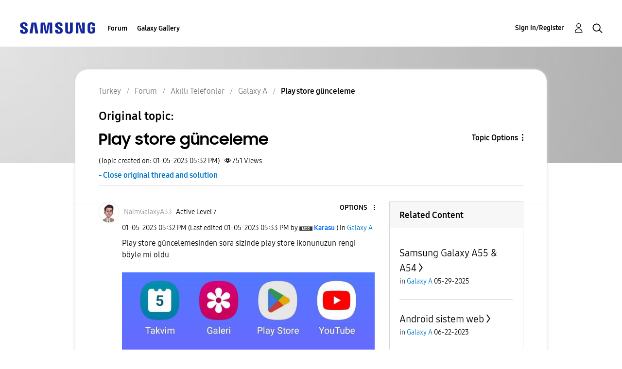

--- FILE ---
content_type: text/html; charset=UTF-8
request_url: https://r2.community.samsung.com/t5/Galaxy-A/Play-store-g%C3%BCnceleme/td-p/12892321/highlight/true/page/2
body_size: 1876
content:
<!DOCTYPE html>
<html lang="en">
<head>
    <meta charset="utf-8">
    <meta name="viewport" content="width=device-width, initial-scale=1">
    <title></title>
    <style>
        body {
            font-family: "Arial";
        }
    </style>
    <script type="text/javascript">
    window.awsWafCookieDomainList = [];
    window.gokuProps = {
"key":"AQIDAHjcYu/GjX+QlghicBgQ/7bFaQZ+m5FKCMDnO+vTbNg96AHf0QDR8N4FZ0BkUn8kcucXAAAAfjB8BgkqhkiG9w0BBwagbzBtAgEAMGgGCSqGSIb3DQEHATAeBglghkgBZQMEAS4wEQQMuq52ahLIzXS391ltAgEQgDujRkBXrrIUjgs1lAsFcu/9kgpI/IuavohSG7yE1BYsDzpFl4iqc4edkSwfTozI/iGO7lnWq3QC9N4X1w==",
          "iv":"D549SQFR3AAAAMl7",
          "context":"4ONo2WAUHD255fR3DvZnQ1t2dT1o2AaHvTSAUawwveKIj5NizgsuH493JHkQYMLHuXCXsALIU0bIK1B+UPhQ+6n86mn0EVkdVXzsmxanLLDkwMxSqF78v5c7BwwgKdXefmi7pq8PtO8TyYkCnXT1rloSuOQnBQZhpGLe/qtZaUIL4XomVdRKzLen+smlEx35UpTPwkAqmVtO1UifBt5lXOP1IzJybeIZnKaJTAwR8kUe54L2gYqJ9+gSQQl4zlxWSuLquu/Gioe8ElrhesNYeRYdNElYiMBU/3jjtJfDkQrRJLkpNeuit+V6BYtKaxmSlA5ps1gi/ysc/YAa9TdUBODlXQ7/G+hQ4kATdyHtpoomkuenRb65tDd+zM/ChF1+BCAASipdVhZk+a7cxMNHw6MT04l+m7WXIsgD"
};
    </script>
    <script src="https://bc0439715fa6.967eb88d.us-east-2.token.awswaf.com/bc0439715fa6/e566d069acb5/9c5f3411fe12/challenge.js"></script>
</head>
<body>
    <div id="challenge-container"></div>
    <script type="text/javascript">
        AwsWafIntegration.saveReferrer();
        AwsWafIntegration.checkForceRefresh().then((forceRefresh) => {
            if (forceRefresh) {
                AwsWafIntegration.forceRefreshToken().then(() => {
                    window.location.reload(true);
                });
            } else {
                AwsWafIntegration.getToken().then(() => {
                    window.location.reload(true);
                });
            }
        });
    </script>
    <noscript>
        <h1>JavaScript is disabled</h1>
        In order to continue, we need to verify that you're not a robot.
        This requires JavaScript. Enable JavaScript and then reload the page.
    </noscript>
</body>
</html>